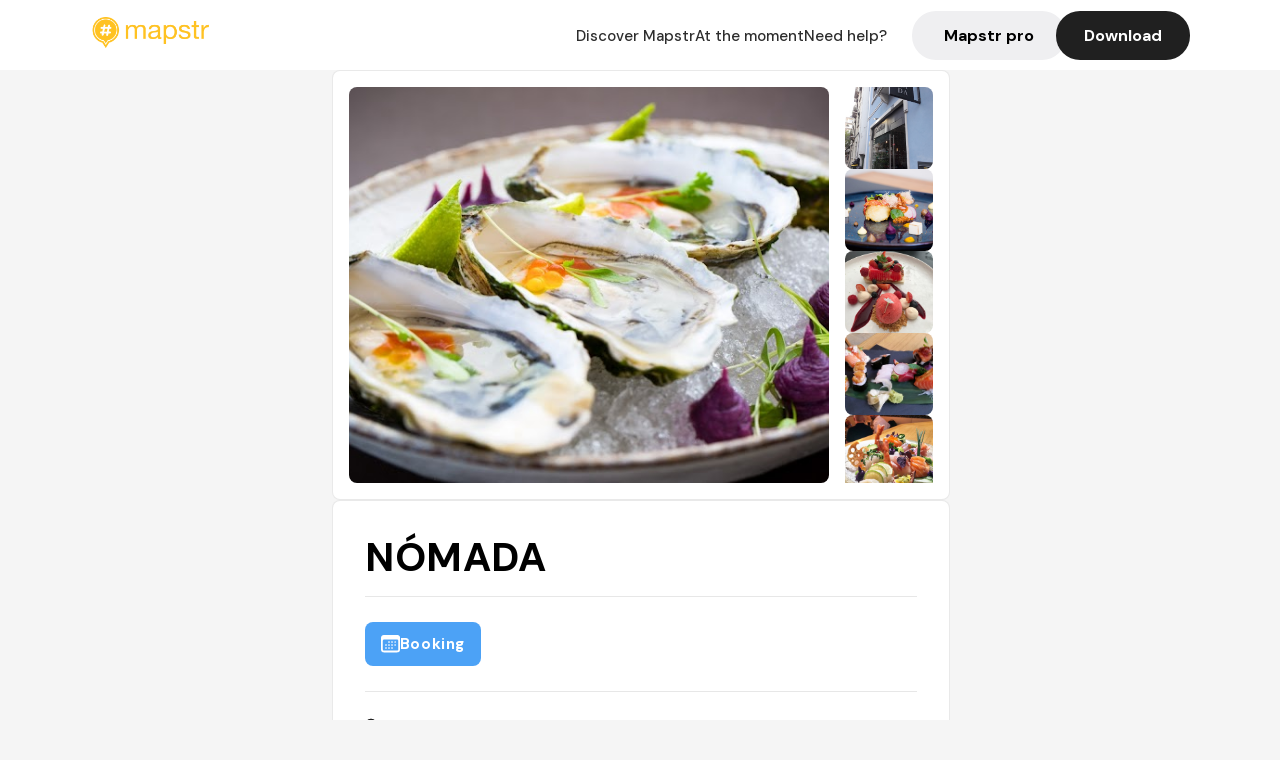

--- FILE ---
content_type: text/html; charset=utf-8
request_url: https://mapstr.com/place/VbJd4DrD4Vg/nomada-lisboa-restaurant-sushi-japonais-asiatique-lisbonne
body_size: 13281
content:
<!DOCTYPE html>
<html lang="fr">
  <head>
    <meta charset="UTF-8">
    <meta http-equiv="content-type" content="text/html; charset=utf-8">
    <meta name="viewport" content="width=device-width, initial-scale=1" />
    <meta name="date" content=20/01/2026 />
    
    
    
    <title>Mapstr - NÓMADA : Restaurant japonais et sushi à Lisbonne</title>
    <meta name="description" content="Découvrez NÓMADA, un restaurant japonais et sushi à Lisbonne, spécialisé dans la fusion asiatique-portugaise, offrant une expérience culinaire unique dans le quartier de Lisboa." />
    <meta name="keywords" content="Restaurant, Sushi, Japonais, Asiatique, Ristorante, Lisboa" />
    <meta name="apple-itunes-app" content="app-id=917288465, app-clip-bundle-id=com.hulab.mapstr.Clip, app-argument=mapstr://place/source/VbJd4DrD4Vg, app-clip-display=card"/>
    <meta name="theme-color" content="#ffc222">

    <!-- Twitter Card meta -->
    <meta name="twitter:card" content="summary_large_image" />
    <meta name="twitter:site" content="@mapstr_app" />
    <meta name="twitter:title" content="Mapstr - NÓMADA : Restaurant japonais et sushi à Lisbonne" />
    <meta name="twitter:description" content="Découvrez NÓMADA, un restaurant japonais et sushi à Lisbonne, spécialisé dans la fusion asiatique-portugaise, offrant une expérience culinaire unique dans le quartier de Lisboa." />
    <meta name="twitter:url" content="https://mapstr.com/place/VbJd4DrD4Vg/nomada-lisboa-restaurant-sushi-japonais-asiatique-lisbonne" />
    <meta name="twitter:app:name:iphone" content="Mapstr, explore the world" />
    <meta name="twitter:app:id:iphone" content="917288465" />
    <meta name="twitter:app:url:iphone" content="mapstr://place/source/VbJd4DrD4Vg" />
    <meta name="twitter:app:name:googleplay" content="Mapstr, explore the world" />
    <meta name="twitter:app:id:googleplay" content="com.hulab.mapstr" />
    <meta name="twitter:app:url:googleplay" content="mapstr://place/source/VbJd4DrD4Vg" />
    <!-- Twitter summary card with large image must be at least 280x150px -->
    <meta name="twitter:image:src" content="https://lh3.googleusercontent.com/p/AF1QipNhUV7_NrCovmNS8DTxa9s2BX47UeLdT1YybCpd=s1600-w640" />

    <!-- Open Graph meta -->
    <meta property="og:type" content="website" />
    <meta property="og:locale" content="fr_FR" />
    <meta property="og:title" content="Mapstr - NÓMADA : Restaurant japonais et sushi à Lisbonne" />
    <meta property="og:description" content="Découvrez NÓMADA, un restaurant japonais et sushi à Lisbonne, spécialisé dans la fusion asiatique-portugaise, offrant une expérience culinaire unique dans le quartier de Lisboa."/>
    <meta property="og:url" content="https://mapstr.com/place/VbJd4DrD4Vg/nomada-lisboa-restaurant-sushi-japonais-asiatique-lisbonne" />
    <meta property="og:image" content="https://lh3.googleusercontent.com/p/AF1QipNhUV7_NrCovmNS8DTxa9s2BX47UeLdT1YybCpd=s1600-w640" />
    <meta property="al:iphone:url" content="mapstr://place/source/VbJd4DrD4Vg" />
    <meta property="al:iphone:app_store_id" content="917288465" />
    <meta property="al:iphone:app_name" content="Mapstr" />
    <meta property="al:android:url" content="mapstr://place/source/VbJd4DrD4Vg" />
    <meta property="al:android:app_name" content="Mapstr" />
    <meta property="al:android:package" content="com.hulab.mapstr" />
    <meta property="og:site_name" content="mapstr" />
    <meta property="fb:app_id" content="822173301127861" />
    <link rel="canonical" href="https://mapstr.com/place/VbJd4DrD4Vg/nomada-lisboa-restaurant-sushi-japonais-asiatique-lisbonne">
    <link
      rel="alternate"
      href="android-app://com.hulab.mapstr/mapstr/place/source/VbJd4DrD4Vg"
    />
    <link
      rel="alternate"
      href="ios-app://917288465/mapstr/place/source/VbJd4DrD4Vg"
    />

    <link
      rel="stylesheet"
      type="text/css"
      href="/static/css/place.css"
      media="all"
    />
    <link
      rel="icon"
      type="image/png"
      href="/static/images/mapstore/mapstr_favicon.png"
    />
    <link rel="preconnect" href="https://www.google-analytics.com">
    <style>
      .one_main_image {
        width: 100%;
        height: 100%;
        object-fit: cover;
        border-radius: 8px;
      }
      #main_image {
        width: 480px;
        height: 396px;
        object-fit: cover;
        margin: 16px;
        border-radius: 8px;
      }
      #secondary_image {
        width: 100%;
        height: 82px;
        object-fit: cover;
        border-radius: 8px;
      }
      #badge {
        height: 25px;
        margin-left: 60px;
        position: absolute;
        z-index: 1
      }
      .img-partners {
        height: 100%;
        object-fit: cover;
        width: 100%;
        border-radius: 50%;
      }
      .places_around_image {
        width: 360px;
        height: 195px;
        object-fit: cover;
        border-radius: 8px 8px 0px 0px;
      }
    </style>
    <style media="all and (max-width: 650px)">
      #main_image,
      #one_main_image {
        width: 95%;
      }
      .places_around_content, 
      .places_around_image {
        width: 195px;
      }
    </style>
  </head>

  <body>
    <main>

      <header>
    <div id="header_section">
        <a class='url_nostyle_logo' href="https://mapstr.com/">
            <img src="/static/images/mapstr_logo_yellow.png" class="header_logo" alt="Mapstr logo yellow" />
        </a>
        <div id="header_btn_section">
            <a class='url_nostyle' href="https://mapstr.com/">
                <button data-i18n-key="header_btn_discover" type="button" class="btn_header">
                    Découvrez Mapstr
                </button>
            </a>
            <a class='url_nostyle' href="https://mapstr.com/blog/en-ce-moment">
                <button data-i18n-key="header_btn_mapstore" type="button" class="btn_header">
                    En ce moment
                </button>
            </a>
            <a class='url_nostyle' href="https://mapstr.com/faq">
                <button data-i18n-key="header_btn_help" type="button" class="btn_header">
                    Besoin d'aide ?
                </button>
            </a>
            <a class='url_nostyle' href="https://mapstr.com/mapstr-pro/restaurants-hotels-bars">
                <button type="button" class="btn_header_pro">
                    Mapstr pro
                </button>
            </a>
            <a class='url_nostyle'>
                <button data-i18n-key="header_btn_download" onclick="branch.deepviewCta();sendbuttonevent('gettheapp');" type="button"
                    class="btn_header_download">
                    Télécharger
                </button>
            </a>
        </div>
    </div>
</header>

<script src="/static/js/lazysizes.min.js" async></script>
<script async>
  (function (b, r, a, n, c, h, _, s, d, k) {
    if (!b[n] || !b[n]._q) {
      for (; s < _.length;) c(h, _[s++]);
      d = r.createElement(a);
      d.async = 1;
      d.src = 'https://cdn.branch.io/branch-latest.min.js';
      k = r.getElementsByTagName(a)[0];
      k.parentNode.insertBefore(d, k);
      b[n] = h;
    }
  }(window, document, 'script', 'branch', (b, r) => {
      b[r] = function () {
        b._q.push([r, arguments]);
      };
    }, {
      _q: [],
      _v: 1
    },
    'addListener applyCode banner closeBanner creditHistory credits data deepview deepviewCta first getCode init link logout redeem referrals removeListener sendSMS setBranchViewData setIdentity track validateCode'
    .split(' '), 0));
  branch.init('key_live_dbc5wsKNveuCgwCRZPWBmikgzvc1ghEx');
</script>

<script async>
  (function (i, s, o, g, r, a, m) {
    i['GoogleAnalyticsObject'] = r;
    i[r] = i[r] || function () {
      (i[r].q = i[r].q || []).push(arguments)
    }, i[r].l = 1 * new Date();
    a = s.createElement(o), m = s.getElementsByTagName(o)[0];
    a.async = 1;
    a.src = g;
    m.parentNode.insertBefore(a, m)
  })(window, document, 'script', '//www.google-analytics.com/analytics.js', 'ga');
  ga('create', 'UA-53271927-1', 'auto');
  ga('send', 'pageview');
  var androidclick = function () {
    branch.deepviewCta();
    sendbuttonevent("android");
  };
  var iosclick = function () {
    branch.deepviewCta();
    sendbuttonevent("ios");
  };
  var webappclick = function () {
    sendbuttonevent("webapp");
  };
  var mapclick = function (mapinfoid) {
    ga('send', 'event', {
      eventCategory: 'map',
      eventAction: 'link',
      eventLabel: mapinfoid,
      transport: 'beacon'
    });
  };

  function sendbuttonevent(label) {
    ga('send', 'event', {
      eventCategory: 'button',
      eventAction: label == "webapp" ? 'link' : 'download',
      eventLabel: label,
      transport: 'beacon'
    });
  }
</script>

<script>
  function openApp() {
// Lien universel ou lien d'application
    const deepLink = "mapstr://";
    // Schéma d'URL personnalisé
    const fallbackLink = window.location.href;
    const isIOS = /iPad|iPhone|iPod/.test(navigator.userAgent) && !window.MSStream;
    
    const userAgent = navigator.userAgent;
      /* if (/iPad|iPhone|iPod/.test(userAgent)) {
        window.location = "https://go.mapstr.com/ios";
      } else if (/Android/.test(userAgent)) {
        window.location = "http://go.mapstr.com/android-b";
      } else {
        window.location = "https://apps.apple.com/us/app/mapstr-bookmark-your-favorite/id917288465?_branch_match_id=1109027904045156573&_branch_referrer=H4sIAAAAAAAAA8soKSkottLXT8%2FXy00sKC4p0kvOz9XPzC8GAH1rkIwZAAAA&utm_campaign=iosButton&utm_medium=marketing&utm_source=Website";
      } */

    if (isIOS) {
        // Sur iOS, nous pouvons essayer d'ouvrir le lien universel directement
        window.location = "mapstr://";
    } else {
        // Sur Android, nous utilisons l'intention pour ouvrir le lien d'application
        window.location = "https://go.mapstr.com/download";
    }
    // Si l'application n'est pas installée, le navigateur ne pourra pas ouvrir le lien universel
    // ou le lien d'application et l'utilisateur sera redirigé vers le lien de repli
    setTimeout(function () {
        window.location = fallbackLink;
    }, 500);
}
</script>

    <script>
        const defaultLocale = "fr";
        const supportedLocales = ["en", "fr"];

        let locale;
        let translations = {};
        const lang = {
            "en": {
                "header_btn_discover": "Discover Mapstr",
                "header_btn_mapstore": "At the moment",
                "header_btn_help": "Need help?",
                "header_btn_download": "Download",
                "place_permanently_closed": "Permanently closed",
                "place_booking": "Booking",
                "place_delivery": "Delivery",
                "place_clickandcollect": "Click & collect",
                "place_owner": "Owner of this place ?",
                "place_owner_text": "We automatically retrieve the available information about your location. If it happens to be incorrect, you can log in to our dashboard for free to make changes. Plus, you'll gain access to your detailed statistics as a bonus.",
                "place_access": "Edit your place's information",
                "place_community": "The mapstr community",
                "place_saved_by": "Added by",
                "users": "users",
                "place_add_map": "Add to my map",
                "place_tags": "#Popular tags",
                "place_users_say": "What users are saying",
                "place_comments": "comments)",
                "place_approved_by": "Approved by ",
                "place_partners": "official partners",
                "followers": " followers",
                "places": " places",
                "place_places_around": "Other recommended spots around",
                "place_added_by": "Added by ",
                "users_private_account": "This account is private, you can send a follow request in the mapstr mobile app",
                "available_maps": "available maps",
                "paid_map": "This is paid content, it can be purchased within the mapstr app",
                "by": "By",
                "website": "Website",
                "back_home": "Back to homepage",
                "not_found_title": "It seems that the page you are looking for does not exist...",
                "not_found_text": "It's possible that the page you were searching for has either moved or no longer exists. It’s an opportunity to discover something new!",
                "footer_about": "💛 About",
                "footer_who": "Who we are",
                "footer_press": "Press",
                "footer_contact": "Contact us",
                "footer_places": "Restaurants, hotels & bars",
                "footer_brands": "Brands",
                "footer_discover": "🗺 Discover",
                "footer_follow": "Follow us",
                "footer_legal": "Legal notices",
                "footer_cgu": "Terms of use",
                "footer_privacy": "Privacy policy",
                "footer_copyrights": "Mapstr 2024 | All rights reserved",
                "report_title": "Report an error on ",
                "report_text": "If you have noticed an error regarding this place, please let us know so we can correct it.",
                "report_button": "Send",
                "report_form_title": "Reason(s) for reporting",
                "report_form_permanently_closed": "Permanently closed",
                "report_form_name_error": "Name of the place",
                "report_form_opening_hours": "Opening hours",
                "report_form_wrong_photos": "Photos",
                "report_form_address_error": "Address or location on the map",
                "report_form_contact_info": "Contacts (phone or website)",
                "report_form_services": "Services (menu, booking link...)",
                "error_report": "An error on this place?",
                "error_report_button": "Report an error",
            },
            "fr": {
                "header_btn_discover": "Découvrez Mapstr",
                "header_btn_mapstore": "En ce moment",
                "header_btn_help": "Besoin d'aide ?",
                "header_btn_download": "Télécharger",
                "place_permanently_closed": "Définitivement fermé",
                "place_booking": "Réservation",
                "place_delivery": "Livraison",
                "place_clickandcollect": "Click & collect",
                "place_owner": "Propriétaire de ce lieu ?",
                "place_owner_text": "Nous récupérons automatiquement les informations disponibles sur votre lieu. Si jamais celles-ci ne sont pas correctes, connectez-vous gratuitement sur notre tableau de bord pour les modifier et bonus, accédez à vos statistiques détaillées.",
                "place_access": "Modifier les informations de votre lieu",
                "place_community": "La communauté mapstr",
                "place_saved_by": "Enregistré par",
                "users": "utilisateurs",
                "place_add_map": "Ajouter à ma carte",
                "place_tags": "#Tags souvent utilisés",
                "place_users_say": "Ce qu'en disent les utilisateurs",
                "place_comments": "commentaires)",
                "place_approved_by": "Approuvé par ",
                "place_partners": "partenaires officiels",
                "followers": " abonnés",
                "places": " lieux",
                "place_places_around": "Autres lieux à voir autour",
                "place_added_by": "Ajouté par ",
                "users_private_account": "Ce compte est privé, vous pouvez l’ajouter depuis l’application mobile mapstr",
                "available_maps": "cartes disponibles",
                "paid_map": "Ce contenu est payant et disponible sur l'application mapstr",
                "by": "Par",
                "website": "Site web",
                "back_home": "Retourner à l'accueil",
                "not_found_title": "Il semblerait que la page que vous recherchez n’existe pas...",
                "not_found_text": "Peut-être qu'elle a changé d'adresse ou qu'elle n'existe plus. C’est le moment d'explorer de nouvelles choses !",
                "footer_about": "💛 A propos",
                "footer_who": "Qui sommes-nous ?",
                "footer_press": "Presse",
                "footer_contact": "Nous contacter",
                "footer_places": "Restaurants, hôtels & bars",
                "footer_brands": "Marques",
                "footer_discover": "🗺 À Découvrir",
                "footer_follow": "Suivez-nous",
                "footer_legal": "Mentions légales",
                "footer_cgu": "Conditions générales d'utilisation",
                "footer_privacy": "Politique de confidentialité",
                "footer_copyrights": "Mapstr 2024 | Tous droits réservés",
                "report_title": "Signaler une erreur sur:",
                "report_text": "Si vous avez remarqué une erreur concernant ce lieu, merci de nous en informer pour que nous puissions la corriger.",
                "report_button": "Envoyer",
                "report_form_title": "Motif(s) du signalement",
                "report_form_permanently_closed": "Lieu définitivement fermé",
                "report_form_name_error": "Nom du lieu",
                "report_form_opening_hours": "Horaires d'ouverture",
                "report_form_wrong_photos": "Photos",
                "report_form_address_error": "Adresse ou position sur la carte",
                "report_form_contact_info": "Contacts (téléphone ou site web)",
                "report_form_services": "Services (menu, lien de réservation...)",
                "error_report": "Une erreur sur ce lieu ?",
                "error_report_button": "Signaler une erreur",
            },
        };

        document.addEventListener("DOMContentLoaded", () => {
            const initialLocale = supportedOrDefault(browserLocales(true));
            setLocale(initialLocale);
        });

        async function setLocale(newLocale) {
            if (newLocale === locale) return;
            /* const newTranslations =
                await fetchTranslationsFor(newLocale); */
            const newTranslations = lang[newLocale];
            locale = newLocale;
            translations = newTranslations;
            translatePage();
        }

        /* async function fetchTranslationsFor(newLocale) {
            const response = await fetch(`src/lang/${newLocale}.json`);
            return await response.json();
        } */

        function translatePage() {
            document
                .querySelectorAll("[data-i18n-key]")
                .forEach(translateElement);
        }

        function translateElement(element) {
            const key = element.getAttribute("data-i18n-key");
            const translation = translations[key];
            element.innerText = translation;
        }

        function isSupported(locale) {
            return supportedLocales.indexOf(locale) > -1;
        }

        function supportedOrDefault(locales) {
            return locales.find(isSupported) || defaultLocale;
        }

        function browserLocales(languageCodeOnly = false) {
            return navigator.languages.map((locale) =>
                languageCodeOnly ? locale.split("-")[0] : locale,
            );
        }
    </script>
    
      <div class="place_top_section">
        <div class="photos_container">
          
            <img id="main_image" src="https://lh3.googleusercontent.com/p/AF1QipNhUV7_NrCovmNS8DTxa9s2BX47UeLdT1YybCpd=s1600-w640" alt="NÓMADA" onerror="this.src='/static/images/mapstore/picture_mapstr.svg';" />
            <div id="secondary_image_container">
              
                <img id="secondary_image" src="https://lh3.googleusercontent.com/p/AF1QipNDTWSW1dn4y2GJ7jnkHiHy6BN1wSUQh6XMn8Wq=s1600-w640" alt="NÓMADA" loading="lazy" onerror="this.src='/static/images/mapstore/picture_mapstr.svg';" />
              
                <img id="secondary_image" src="https://lh3.googleusercontent.com/p/AF1QipMTfK7LFl-oZ29RZxwQ4ZqFNiFlpKehpqTNEgeE=s1600-w640" alt="NÓMADA" loading="lazy" onerror="this.src='/static/images/mapstore/picture_mapstr.svg';" />
              
                <img id="secondary_image" src="https://lh3.googleusercontent.com/p/AF1QipPivN6MPRnRBXxNkGxu77CCMXUshdVv3SfqpPlh=s1600-w640" alt="NÓMADA" loading="lazy" onerror="this.src='/static/images/mapstore/picture_mapstr.svg';" />
              
                <img id="secondary_image" src="https://lh3.googleusercontent.com/p/AF1QipPhLCHR1zPJkyCDsCMiLMyQTSGiG8QxBLF15lnr=s1600-w640" alt="NÓMADA" loading="lazy" onerror="this.src='/static/images/mapstore/picture_mapstr.svg';" />
              
                <img id="secondary_image" src="https://lh3.googleusercontent.com/p/AF1QipOwheQUIfUlO_m6YpkBWs57KfUO9FgOG0BYwnrG=s1600-w640" alt="NÓMADA" loading="lazy" onerror="this.src='/static/images/mapstore/picture_mapstr.svg';" />
              
                <img id="secondary_image" src="https://lh3.googleusercontent.com/p/AF1QipO7Ugx7DmImuwNPR0ioQXQHPDIAzvjFCD70jmqV=s1600-w640" alt="NÓMADA" loading="lazy" onerror="this.src='/static/images/mapstore/picture_mapstr.svg';" />
              
                <img id="secondary_image" src="https://lh3.googleusercontent.com/p/AF1QipNCDKgiJYp1JpskPuE3Ew0CkYX7jOqyNNC2qt6U=s1600-w640" alt="NÓMADA" loading="lazy" onerror="this.src='/static/images/mapstore/picture_mapstr.svg';" />
              
            </div>
          
        </div>

        <div class="place_container">
          <h1 class="place_name">NÓMADA</h1>
<!--           <div class="place_rating">
            <img class="icon" src="/static/images/icon_star.svg" alt="Rating icon" />
            <p><span class="place_rating_stat">4,6</span> (13 avis sur mapstr)</p>
          </div> -->

          
            
              <div class="place_section">
                
                  <a href="https://thefork.pt/restaurante/nomada-avenidas-novas-r737443/?cc=24751-923" class="place_btn place_book_button" rel="nofollow" target="_blank">
                    <img class="icon" src="/static/images/icon_book.svg" alt="Book icon" />
                    <span data-i18n-key="place_booking">Réservation</span>
                  </a>
                
                      
                  
              </div>
            
          
          <div class="place_section">
            <img src="/static/images/icon_place.svg" alt="Place icon" />
              <a
                  href="http://maps.apple.com/?q=NÓMADA&ll=38.7379244, -9.149298599999998"
                  rel="”nofollow”"
                  target="_blank"
                  >
              <address class="place_address">
                  Av. Visc. de Valmor 40, 1050-240 Lisboa, Portugal
                  <img src="/static/images/icon_arrow.svg" alt="Arrow icon" />
              </address>
              </a>
          </div>
          
            <div class="place_section">
              <img src="/static/images/icon_website.svg" alt="Website icon" />
              <a
                class="place_website"
                href="http://nomadalisboa.com/"
                rel="”nofollow”"
                target="_blank"
                >
                http://nomadalisboa.com/
              <img src="/static/images/icon_arrow.svg" alt="Arrow icon" />
              </a>
            </div>
            
            
              <div class="place_section">
                <img src="/static/images/icon_phone.svg" alt="Phone icon" />
                <a 
                  href="tel:+351917779737"
                  >
                  +351917779737
                  <img src="/static/images/icon_arrow.svg" alt="Arrow icon" />
                </a>
              </div>
            
          </div>
        </div>

        
          <div class="place_middle_section">
            <h2 class="place_seo_title">NÓMADA : Restaurant japonais et sushi à Lisbonne</h2>
            <h3 class="place_seo_description">
              <p>NÓMADA, situé au 40 avenue Visc. de Valmor dans le quartier de Lisboa, a été fondé en 2020 par une équipe passionnée de cuisine japonaise et asiatique. Depuis son ouverture, il s’est rapidement imposé comme une adresse incontournable pour les amateurs de sushi et de saveurs japonaises authentiques. Le chef, expert en cuisine asiatique, propose une carte variée mêlant tradition et innovation, avec des spécialités telles que les gunkan, le carpaccio de sushi, et des desserts comme le gâteau au matcha, très apprécié par la clientèle.</p><br><p>Ce restaurant se distingue par sa fusion entre la cuisine japonaise et la culture portugaise, offrant une expérience culinaire raffinée et contemporaine. La qualité des produits, la finesse des préparations et la créativité des plats en font une destination privilégiée pour les amateurs de gastronomie asiatique. NÓMADA est aussi reconnu pour ses services haut de gamme et son ambiance chaleureuse, idéale pour un dîner entre amis ou en famille.</p><br><p>L’ambiance du lieu est moderne et élégante, avec un décor soigné mêlant éléments traditionnels japonais et touches contemporaines. La décoration épurée, les lumières tamisées et une atmosphère conviviale créent un cadre parfait pour apprécier un repas japonais dans un cadre agréable. NÓMADA incarne l’alliance parfaite entre authenticité et modernité dans le cœur de Lisbonne.</p><br>
            </h3>
          </div>
        

        <div class="place_bottom_section">
          <div class="map_container">
            <!-- map of place -->
            <div id="map" class="restaurant-map lazyload" ></div>
          </div>

          <div class="restaurant_place_left">
            <div class="report_container">
              <div>
                <span data-i18n-key="error_report" class="owner_title">Vous pensez qu'il y a une erreur sur ce lieu ?</span>
                <p data-i18n-key="report_text" id="text" class="owner_text">Vos retours sont importants pour nous. Si vous avez remarqué une erreur concernant ce lieu, merci de nous en informer pour que nous puissions la corriger.</p>
              </div>
                <a href="https://mapstr.com/place/report/VbJd4DrD4Vg" class="report_button" rel="nofollow" target="_blank" >
                  <span data-i18n-key="error_report_button">Signaler une erreur</span>
                </a>              
            </div>
            <div class="owner_container">
              <div>
                <span data-i18n-key="place_owner" class="owner_title">Propriétaire de ce lieu ?</span>
                <p data-i18n-key="place_owner_text" class="owner_text">Nous récupérons automatiquement les informations disponibles sur votre lieu. Si jamais celles-ci ne sont pas correctes, connectez-vous gratuitement sur notre tableau de bord pour les modifier et bonus, accédez à vos statistiques détaillées.</p>
              </div>
              <a href="https://dashboard.mapstr.com/?placeId=VbJd4DrD4Vg" class="restaurant-global_dashboard-app-card_button" rel="nofollow" target="_blank">
                <img id="mapstr_icon" class="owner_icon" src='/static/images/icon_edit.svg' alt="mapstr icon" />
                <span data-i18n-key="place_access">Modifier les informations de votre lieu</span>
              </a>
            </div>
          </div>
        </div>

        <section class="users-approbation">
          <div class="community_container">
            <span data-i18n-key="place_community" class="community_title">La communauté mapstr</span>
            <div class="horizontal-divider"></div>
            
              <div class="adds_container">
                <div class="adds_text_container">
                  <span data-i18n-key="place_saved_by" class="adds_text_title">Enregistré par</span>
                  <p class="adds_stat">254 <span data-i18n-key="users">utilisateurs</span></p>
                </div>
                  <a href="https://mapstr.com/place/VbJd4DrD4Vg/nomada-lisboa-restaurant-sushi-japonais-asiatique-lisbonne" target="blank">
                    <button onclick="branch.deepviewCta();sendbuttonevent('gettheapp');" class="adds_btn" rel="nofollow">
                      <img id="mapstr_icon" src='/static/images/icon_mapstr_white.svg' alt="mapstr icon" />
                        <span data-i18n-key="place_add_map">Ajouter à ma carte</span>
                    </button>
                  </a>
              </div>
            
            <div class="tags_container">
              <span data-i18n-key="place_tags" class="tags_title">#Tags souvent utilisés</span>
              <div class="tags_list">
                
                  
                    <span class="tag">#Restaurant</span>
                  
                    <span class="tag">#Sushi</span>
                  
                    <span class="tag">#Japonais</span>
                  
                    <span class="tag">#Asiatique</span>
                  
                    <span class="tag">#Ristorante</span>
                  
                
              </div>
            </div>
          </div>
      </section>

      
        <section class="users-approbation">
          <div class="title-users-box">
            <span data-i18n-key="place_users_say">Ce qu'en disent les utilisateurs</span>
          </div>
          <div class="horizontal-divider"></div>
          <div class="comment-content">
            
              <a href='/user/mistybarley9928'>
                <div  class='users-content'>
                  <h3 class='users-comment'>"Serviço - 9/10
Comida - 10/10
Overall - 10/10"</h3>
                  <div class='users-box'>
                      <h4> @mistybarley9928</h4>
                  </div>
                </div>
              </a>
            
              <a href='/user/'>
                <div  class='users-content'>
                  <h3 class='users-comment'>"Pregnant women dedicated menu"</h3>
                  <div class='users-box'>
                      <h4> @</h4>
                  </div>
                </div>
              </a>
            
              <a href='/user/'>
                <div  class='users-content'>
                  <h3 class='users-comment'>"Trop bon ! Un peu cher/fancy mais super bonne qualite. Gateau au matcha ouf!"</h3>
                  <div class='users-box'>
                      <h4> @</h4>
                  </div>
                </div>
              </a>
            
              <a href='/user/'>
                <div  class='users-content'>
                  <h3 class='users-comment'>"Japonês. Sobremesas referidas "</h3>
                  <div class='users-box'>
                      <h4> @</h4>
                  </div>
                </div>
              </a>
            
              <a href='/user/helene.miravalls'>
                <div  class='users-content'>
                  <h3 class='users-comment'>"Unbelievable fusion sushi - Otora carpaccio an absolute must"</h3>
                  <div class='users-box'>
                      <h4> @helene.miravalls</h4>
                  </div>
                </div>
              </a>
            
              <a href='/user/'>
                <div  class='users-content'>
                  <h3 class='users-comment'>"Japanese
https://vm.tiktok.com/ZGJaH8Upd/"</h3>
                  <div class='users-box'>
                      <h4> @</h4>
                  </div>
                </div>
              </a>
            
              <a href='/user/'>
                <div  class='users-content'>
                  <h3 class='users-comment'>"High end Japanese/Portuguese fusion, recommended by Pedro"</h3>
                  <div class='users-box'>
                      <h4> @</h4>
                  </div>
                </div>
              </a>
            
              <a href='/user/'>
                <div  class='users-content'>
                  <h3 class='users-comment'>"réserver pour 3 pour avoir super table "</h3>
                  <div class='users-box'>
                      <h4> @</h4>
                  </div>
                </div>
              </a>
            
              <a href='/user/'>
                <div  class='users-content'>
                  <h3 class='users-comment'>"Sushi incroyable et endroit magnifique 🍣🫶🏼"</h3>
                  <div class='users-box'>
                      <h4> @</h4>
                  </div>
                </div>
              </a>
            
              <a href='/user/'>
                <div  class='users-content'>
                  <h3 class='users-comment'>"Restaurant japonais délicieux"</h3>
                  <div class='users-box'>
                      <h4> @</h4>
                  </div>
                </div>
              </a>
            
              <a href='/user/'>
                <div  class='users-content'>
                  <h3 class='users-comment'>"Reco JP food. Reco Nikita "</h3>
                  <div class='users-box'>
                      <h4> @</h4>
                  </div>
                </div>
              </a>
            
              <a href='/user/stephanedecannes'>
                <div  class='users-content'>
                  <h3 class='users-comment'>"Next step on our tour of Asian restaurants in Lisboa. Sushi, sahimi and ceviche : best match.     restaurant"</h3>
                  <div class='users-box'>
                      <h4> @stephanedecannes</h4>
                  </div>
                </div>
              </a>
            
              <a href='/user/'>
                <div  class='users-content'>
                  <h3 class='users-comment'>"looks amazing. carpacio de lirio dos acores"</h3>
                  <div class='users-box'>
                      <h4> @</h4>
                  </div>
                </div>
              </a>
            
              <a href='/user/'>
                <div  class='users-content'>
                  <h3 class='users-comment'>"Sehr gutes japanisches Restaurant. Very good Japanese Restaurant "</h3>
                  <div class='users-box'>
                      <h4> @</h4>
                  </div>
                </div>
              </a>
            
          </div>
        </section>
        

      

      
        <section class="places_around">
          <div data-i18n-key="place_places_around" class="title-users-box">
            Autres lieux à voir autour
          </div>
          <div class="horizontal-divider"></div>
          <div class="places_around_container">
            
              <a href='/place/N5krs6IlFgg'>
                <div  class='places_around_content'>
                  <img class="places_around_image" src='https://lh3.googleusercontent.com/p/AF1QipPQuHaPJPbhuTHKXPXaP1ZzlrCMhirJfshlds3v=s1600-w640' alt="Place around image" loading="lazy" onerror="this.src='/static/images/mapstore/picture_mapstr.svg';"/>
                  <span class='places_around_name'>Museu Calouste Gulbenkian</span>
                  <span class='places_around_address'>Av. Berna 45A, 1067-001 Lisboa, Portugal</span>
                  <span class='places_around_userscount'><span data-i18n-key="place_added_by">Ajouté par</span>1353 <span data-i18n-key="users">utilisateurs</span></span>
                </div>
              </a>
            
              <a href='/place/TO19Pkz4C8g'>
                <div  class='places_around_content'>
                  <img class="places_around_image" src='https://lh3.googleusercontent.com/p/AF1QipPA3DEazMT5ttwilBWRXqExa76jGNZpp4X1QCKL=s1600-w640' alt="Place around image" loading="lazy" onerror="this.src='/static/images/mapstore/picture_mapstr.svg';"/>
                  <span class='places_around_name'>Fundação Calouste Gulbenkian</span>
                  <span class='places_around_address'>Av. Berna 45 A, 1067-001 Lisboa, Portugal</span>
                  <span class='places_around_userscount'><span data-i18n-key="place_added_by">Ajouté par</span>576 <span data-i18n-key="users">utilisateurs</span></span>
                </div>
              </a>
            
              <a href='/place/TasRSFdeDOg'>
                <div  class='places_around_content'>
                  <img class="places_around_image" src='https://lh3.googleusercontent.com/p/AF1QipMav9nNwJVV3kqLwL3qCPiDMHOoQmCBRo2rSGGu=s1600-w640' alt="Place around image" loading="lazy" onerror="this.src='/static/images/mapstore/picture_mapstr.svg';"/>
                  <span class='places_around_name'>RESTAURANTE LAURENTINA, O Rei do Bacalhau</span>
                  <span class='places_around_address'>Av. Conde Valbom 71A, 1050-099 Lisboa, Portugal</span>
                  <span class='places_around_userscount'><span data-i18n-key="place_added_by">Ajouté par</span>460 <span data-i18n-key="users">utilisateurs</span></span>
                </div>
              </a>
            
              <a href='/place/bFtci76SrEg'>
                <div  class='places_around_content'>
                  <img class="places_around_image" src='https://lh3.googleusercontent.com/p/AF1QipNhueLPJMW0SKWkN5ptw8Re0o1YgNGRoyIzyAbE=s1600-w640' alt="Place around image" loading="lazy" onerror="this.src='/static/images/mapstore/picture_mapstr.svg';"/>
                  <span class='places_around_name'>Jardim da Fundação Calouste Gulbenkian</span>
                  <span class='places_around_address'>Portugal</span>
                  <span class='places_around_userscount'><span data-i18n-key="place_added_by">Ajouté par</span>317 <span data-i18n-key="users">utilisateurs</span></span>
                </div>
              </a>
            
              <a href='/place/VbJd4DrD4Vg'>
                <div  class='places_around_content'>
                  <img class="places_around_image" src='https://lh3.googleusercontent.com/p/AF1QipNhUV7_NrCovmNS8DTxa9s2BX47UeLdT1YybCpd=s1600-w640' alt="Place around image" loading="lazy" onerror="this.src='/static/images/mapstore/picture_mapstr.svg';"/>
                  <span class='places_around_name'>NÓMADA</span>
                  <span class='places_around_address'>Av. Visc. de Valmor 40, 1050-240 Lisboa, Portugal</span>
                  <span class='places_around_userscount'><span data-i18n-key="place_added_by">Ajouté par</span>254 <span data-i18n-key="users">utilisateurs</span></span>
                </div>
              </a>
            
              <a href='/place/TMIL2G6V6gg'>
                <div  class='places_around_content'>
                  <img class="places_around_image" src='https://lh3.googleusercontent.com/p/AF1QipMXB0T7m-EHZaesWnYx9O00FmrCtOqT-r4whsWr=s1600-w640' alt="Place around image" loading="lazy" onerror="this.src='/static/images/mapstore/picture_mapstr.svg';"/>
                  <span class='places_around_name'>under the cover</span>
                  <span class='places_around_address'>R. Marquês Sá da Bandeira 88B, 1050-060 Lisboa, Portugal</span>
                  <span class='places_around_userscount'><span data-i18n-key="place_added_by">Ajouté par</span>237 <span data-i18n-key="users">utilisateurs</span></span>
                </div>
              </a>
            
              <a href='/place/T8ppBHzGgbg'>
                <div  class='places_around_content'>
                  <img class="places_around_image" src='https://lh3.googleusercontent.com/p/AF1QipOlKO03Q49gjzjVntYh-eC2fhM2PzgtFAlCWJvG=s1600-w640' alt="Place around image" loading="lazy" onerror="this.src='/static/images/mapstore/picture_mapstr.svg';"/>
                  <span class='places_around_name'>Go Juu</span>
                  <span class='places_around_address'>R. Marquês Sá da Bandeira 46A, 1050-165 Lisboa, Portugal</span>
                  <span class='places_around_userscount'><span data-i18n-key="place_added_by">Ajouté par</span>231 <span data-i18n-key="users">utilisateurs</span></span>
                </div>
              </a>
            
              <a href='/place/p6h1Vavoakg'>
                <div  class='places_around_content'>
                  <img class="places_around_image" src='https://lh3.googleusercontent.com/p/AF1QipMf-rGdAFgSp-vLsCM0lLRAJf8OqlMnSEfoYclb=s1600-w640' alt="Place around image" loading="lazy" onerror="this.src='/static/images/mapstore/picture_mapstr.svg';"/>
                  <span class='places_around_name'>Casa Nepalesa</span>
                  <span class='places_around_address'>Av. Elias Garcia 172A, 1050-103 Lisboa, Portugal</span>
                  <span class='places_around_userscount'><span data-i18n-key="place_added_by">Ajouté par</span>207 <span data-i18n-key="users">utilisateurs</span></span>
                </div>
              </a>
            
              <a href='/place/GlAHc0TkmW'>
                <div  class='places_around_content'>
                  <img class="places_around_image" src='https://lh3.googleusercontent.com/places/AJDFj41d9eE05PtTeOKd2bb92xFIWnpqAqV3b9ED-a71VxoqvF34U5vysjQGtF8B-qk3inIdXx4T4EEo8479osbuF1qfKVbMW0VhzMk=s1600-w640' alt="Place around image" loading="lazy" onerror="this.src='/static/images/mapstore/picture_mapstr.svg';"/>
                  <span class='places_around_name'>Fogo by Alexandre Silva</span>
                  <span class='places_around_address'>Av. Elias Garcia 57, 1000-114 Lisboa, Portugal</span>
                  <span class='places_around_userscount'><span data-i18n-key="place_added_by">Ajouté par</span>191 <span data-i18n-key="users">utilisateurs</span></span>
                </div>
              </a>
            
              <a href='/place/j33JPpfstp'>
                <div  class='places_around_content'>
                  <img class="places_around_image" src='/static/images/mapstore/picture_mapstr.svg' alt="Place around image" loading="lazy" onerror="this.src='/static/images/mapstore/picture_mapstr.svg';"/>
                  <span class='places_around_name'>Olivia</span>
                  <span class='places_around_address'>Avenida Marquês de Tomar 69, 1050-154 Lisbonne, Portugal</span>
                  <span class='places_around_userscount'><span data-i18n-key="place_added_by">Ajouté par</span>165 <span data-i18n-key="users">utilisateurs</span></span>
                </div>
              </a>
            
          </div>
        </section>
        

    </main>

    <footer>
  <div class="footer_container">
    <div class="footer_row">
      <img src="/static/images/mapstr_logo_yellow.png" class="footer_logo" alt="Mapstr logo yellow" />
      <div>
        <a class='url_nostyle_footer' href="http://go.mapstr.com/android-b" rel=”nofollow” target="_blank"
          onclick="androidclick()">
          <img src="/static/images/btn_play_store.png" class="btn_store_footer" alt="Google connect button" />
        </a>
        <a class='url_nostyle_footer' href="https://go.mapstr.com/ios" rel=”nofollow” target="_blank"
          onclick="iosclick()">
          <img src="/static/images/btn_app_store.png" class="btn_store_footer" alt="Apple connect button" />
        </a>
      </div>
    </div>
    <div class="footer_row_middle">
      <div class="footer_column">
        <p class="footer_column_title" data-i18n-key="footer_about">💛 A propos</p>
        <a class='url_nostyle_footer' href="https://mapstr.com/qui-sommes-nous" target="_blank">
          <p class="footer_main_link" data-i18n-key="footer_who" >Qui sommes-nous ?</p>
        </a>
        <a class='url_nostyle_footer' href="https://mapstr.com/jobs" target="_blank">
          <p class="footer_main_link">Jobs</p>
        </a>
        <a class='url_nostyle_footer' href="https://mapstr.com/presse" target="_blank">
          <p class="footer_main_link" data-i18n-key="footer_press">Presse</p>
        </a>
        <a class='url_nostyle_footer' href="https://mapstr.com/contact" target="_blank">
          <p class="footer_main_link" data-i18n-key="footer_contact">Nous contacter</p>
        </a>
      </div>
      <div class="footer_column">
        <p class="footer_column_title">👨‍💻 Mapstr pro</p>
        <a class='url_nostyle_footer' href="https://mapstr.com/mapstr-pro/restaurants-hotels-bars" target="_blank">
          <p class="footer_main_link" data-i18n-key="footer_places">Restaurants, hôtels & bars</p>
        </a>
        <a class='url_nostyle_footer' href="https://mapstr.com/mapstr-pro/marques" target="_blank">
          <p class="footer_main_link" data-i18n-key="footer_brands">Marques</p>
        </a>
      </div>
      <div class="footer_column">
        <p class="footer_column_title" data-i18n-key="footer_discover">🗺 À Découvrir</p>
        <a class='url_nostyle_footer' href="https://mapstr.com/mapstore/fr/article/exploreplaces_resto_48.85341&2.3488"
          target="_blank">
          <p class="footer_main_link">Top 10 restaurants | Paris</p>
        </a>
        <a class='url_nostyle_footer' href="https://mapstr.com/mapstore/fr/article/exploreplaces_hotel_48.85341&2.3488"
          target="_blank">
          <p class="footer_main_link">Top 10 hotels | Paris</p>
        </a>
        <a class='url_nostyle_footer' href="https://mapstr.com/mapstore/fr/article/exploreplaces_brunch_48.85341&2.3488"
          target="_blank">
          <p class="footer_main_link">Top 10 brunchs | Paris</p>
        </a>
        <a class='url_nostyle_footer' href="https://mapstr.com/mapstore/fr/article/exploreplaces_rooftop_48.85341&2.3488"
          target="_blank">
          <p class="footer_main_link">Top 10 rooftops | Paris</p>
        </a>
        <a class='url_nostyle_footer' href="https://mapstr.com/mapstore/fr/article/exploreplaces_resto_45.750&4.85"
          target="_blank">
          <p class="footer_main_link">Top 10 restaurants | Lyon</p>
        </a>
        <a class='url_nostyle_footer' href="https://mapstr.com/mapstore/fr/article/exploreplaces_resto_43.3&5.40"
          target="_blank">
          <p class="footer_main_link">Top 10 restaurants | Marseille</p>
        </a>
      </div>
      <div class="footer_column">
        <p class="footer_column_title" data-i18n-key="footer_follow">Suivez-nous</p>
        <div class="social_media_container">
          <a class='url_nostyle_footer' href="https://www.instagram.com/mapstr/" rel=”nofollow” target="_blank">
          <img src="/static/images/logo_insta_footer.png" class="btn_social_footer" alt="Logo instagram" />
        </a>
        <a class='url_nostyle_footer' href="https://www.tiktok.com/@mapstr_app" rel=”nofollow” target="_blank">
          <img src="/static/images/logo_tiktok_footer.png" class="btn_social_footer" alt="Logo Tik Tok" />
        </a>
        <a class='url_nostyle_footer' href="https://www.linkedin.com/company/mapstr/" rel=”nofollow” target="_blank">
          <img src="/static/images/logo_linkedin_footer.svg" class="btn_social_footer" alt="Logo Linkedin" />
        </a>
        </div>
      </div>
    </div>
    <div class="footer_row">
      <div class="footer_links_container">
        <a class='url_nostyle_footer' href="https://mapstr.com/mentions-legales" target="_blank">
          <p class="footer_bottom_link" data-i18n-key="footer_legal">Mentions légales</p>
        </a>
        <a class='url_nostyle_footer' href="https://mapstr.com/conditions-generales-dutilisation" target="_blank">
          <p class="footer_bottom_link" data-i18n-key="footer_cgu">Conditions générales d'utilisation</p>
        </a>
        <a class='url_nostyle_footer' href="https://mapstr.com/politique-de-confidentialite" target="_blank">
          <p class="footer_bottom_link" data-i18n-key="footer_privacy">Politique de confidentialité</p>
        </a>
      </div>
      <p class="footer_bottom_nolink" data-i18n-key="footer_copyrights">Mapstr 2024 | Tous droits réservés</p>
    </div>
  </div>
</footer>
    <div class="map-panel-app">
  <script>
    function hideAppInvite() {
      document.getElementsByClassName("map-panel-app")[0].classList.add("hide");
    }
  </script>
   
    <div class="map-panel-app app-content">
      <button type="button" class="btn-close" onclick="hideAppInvite()" title="close">
          <span class="icon-close">x</span>
        </button>
        <div class="app-icon">
          <span class="app-icon-image"></span>
        </div>
        <div class="app-invite">
          <div class="app-invite-title">La meilleure expérience Mapstr est sur l'application mobile.</div>
          <div class="app-invite-body">Enregistrez vos meilleures adresses, partagez les plus belles avec vos amis, découvrez les recommendations de vos magazines et influcenceurs préférés.</div>
          <div class="app-invite-button">
            <a target="blank" href="https://mapstr.com/user/VbJd4DrD4Vg">
              <button type="button" class="btn" onclick="branch.deepviewCta();sendbuttonevent('gettheapp');" title="Utiliser l'application">
                Utiliser l'application 
              </button>
            </a>
          </div>
        </div>
    </div>
  
</div>
    <script src="/static/js/lazysizes.min.js" async></script>
<script async>
  (function (b, r, a, n, c, h, _, s, d, k) {
    if (!b[n] || !b[n]._q) {
      for (; s < _.length;) c(h, _[s++]);
      d = r.createElement(a);
      d.async = 1;
      d.src = 'https://cdn.branch.io/branch-latest.min.js';
      k = r.getElementsByTagName(a)[0];
      k.parentNode.insertBefore(d, k);
      b[n] = h;
    }
  }(window, document, 'script', 'branch', (b, r) => {
      b[r] = function () {
        b._q.push([r, arguments]);
      };
    }, {
      _q: [],
      _v: 1
    },
    'addListener applyCode banner closeBanner creditHistory credits data deepview deepviewCta first getCode init link logout redeem referrals removeListener sendSMS setBranchViewData setIdentity track validateCode'
    .split(' '), 0));
  branch.init('key_live_dbc5wsKNveuCgwCRZPWBmikgzvc1ghEx');
</script>

<script async>
  (function (i, s, o, g, r, a, m) {
    i['GoogleAnalyticsObject'] = r;
    i[r] = i[r] || function () {
      (i[r].q = i[r].q || []).push(arguments)
    }, i[r].l = 1 * new Date();
    a = s.createElement(o), m = s.getElementsByTagName(o)[0];
    a.async = 1;
    a.src = g;
    m.parentNode.insertBefore(a, m)
  })(window, document, 'script', '//www.google-analytics.com/analytics.js', 'ga');
  ga('create', 'UA-53271927-1', 'auto');
  ga('send', 'pageview');
  var androidclick = function () {
    branch.deepviewCta();
    sendbuttonevent("android");
  };
  var iosclick = function () {
    branch.deepviewCta();
    sendbuttonevent("ios");
  };
  var webappclick = function () {
    sendbuttonevent("webapp");
  };
  var mapclick = function (mapinfoid) {
    ga('send', 'event', {
      eventCategory: 'map',
      eventAction: 'link',
      eventLabel: mapinfoid,
      transport: 'beacon'
    });
  };

  function sendbuttonevent(label) {
    ga('send', 'event', {
      eventCategory: 'button',
      eventAction: label == "webapp" ? 'link' : 'download',
      eventLabel: label,
      transport: 'beacon'
    });
  }
</script>

<script>
  function openApp() {
// Lien universel ou lien d'application
    const deepLink = "mapstr://";
    // Schéma d'URL personnalisé
    const fallbackLink = window.location.href;
    const isIOS = /iPad|iPhone|iPod/.test(navigator.userAgent) && !window.MSStream;
    
    const userAgent = navigator.userAgent;
      /* if (/iPad|iPhone|iPod/.test(userAgent)) {
        window.location = "https://go.mapstr.com/ios";
      } else if (/Android/.test(userAgent)) {
        window.location = "http://go.mapstr.com/android-b";
      } else {
        window.location = "https://apps.apple.com/us/app/mapstr-bookmark-your-favorite/id917288465?_branch_match_id=1109027904045156573&_branch_referrer=H4sIAAAAAAAAA8soKSkottLXT8%2FXy00sKC4p0kvOz9XPzC8GAH1rkIwZAAAA&utm_campaign=iosButton&utm_medium=marketing&utm_source=Website";
      } */

    if (isIOS) {
        // Sur iOS, nous pouvons essayer d'ouvrir le lien universel directement
        window.location = "mapstr://";
    } else {
        // Sur Android, nous utilisons l'intention pour ouvrir le lien d'application
        window.location = "https://go.mapstr.com/download";
    }
    // Si l'application n'est pas installée, le navigateur ne pourra pas ouvrir le lien universel
    // ou le lien d'application et l'utilisateur sera redirigé vers le lien de repli
    setTimeout(function () {
        window.location = fallbackLink;
    }, 500);
}
</script>

    <!-- link to branch js -->
    <script type="text/javascript">
      branch.deepview(
        {
          channel: "website",
          data: {
            $deeplink_path: "place/source/VbJd4DrD4Vg",
          },
          feature: "place",
          campaign: "seopages",
        },
        {
          make_new_link: false,
          open_app: true,
        },
        function (err) {
          console.log(err || "no error")
        }
      )
    </script>
    

    <!-- link to mapkit js -->
        <script type="text/javascript" src="https://cdn.apple-mapkit.com/mk/5.x.x/mapkit.js"></script>
          <script>
            mapkit.init({
              authorizationCallback: function (done) {
                fetch("https://server.mapstr.com/mapkit/mapkit-token")
                  .then((res) => res.text())
                  .then(done)
                  .catch((error) => {
                    console.log(error)
                  })
              },
              language: "en",
            })
            let x = Number("38.7379244")
            let y = Number("-9.149298599999998")

            let convertZoomFromGoogleLevel = function (level) {
              return 180 / 2 ** Math.max(level, 0)
            }

            let coordinate = new mapkit.Coordinate(x, y)
            const span = new mapkit.CoordinateSpan(
              convertZoomFromGoogleLevel(15),
              convertZoomFromGoogleLevel(15)
            )
            const region = new mapkit.CoordinateRegion(coordinate, span)
            const factory = (coordinate, options) => {
              const marker = document.createElement("IMG")
              marker.setAttribute("src", "/static/images/mapstore/pin_mapstr.svg")

              marker.className = "blip"
              marker.alt = "Marker icon"

              return marker
            }

            const map = new mapkit.Map("map", {
              region,
            })
            var annotation = new mapkit.Annotation(coordinate, factory, {})
            map.addAnnotation(annotation)
            map.layer.cornerRadius = 8.0;
          </script>


    
    
    
    <script type="application/ld+json">
      {
        "@context": "http://schema.org",
        "@type": "Restaurant",
        "@id": "https://mapstr.com/place/VbJd4DrD4Vg/nomada-lisboa-restaurant-sushi-japonais-asiatique-lisbonne",
        "name": "NÓMADA",
        "address": {
          "@type": "PostalAddress",
          "streetAddress": "Av. Visc. de Valmor 40, 1050-240 Lisboa, Portugal",
          "addressLocality": "Lisboa",
          "postalCode": "1050-240",
          "addressCountry": "PT"
        },
        "telephone": "+351917779737",
        "image": "https://lh3.googleusercontent.com/p/AF1QipNhUV7_NrCovmNS8DTxa9s2BX47UeLdT1YybCpd=s1600-w640",
        "url": "https://mapstr.com/place/VbJd4DrD4Vg/nomada-lisboa-restaurant-sushi-japonais-asiatique-lisbonne",
        "geo": {
          "@type": "GeoCoordinates",
          "latitude": "38.7379244",
          "longitude": "-9.149298599999998"
        }
        
        ,"review": [
          
            {
              "@type": "Review",
              "author": { "@type": "Person", "name": "@mistybarley9928" },
              "datePublished": "2025-12-06T13:33:26.129Z",
              "reviewBody": "Serviço - 9/10 Comida - 10/10 Overall - 10/10"
            },
          
            {
              "@type": "Review",
              "author": { "@type": "Person", "name": "@" },
              "datePublished": "2025-08-15T15:23:35.110Z",
              "reviewBody": "Pregnant women dedicated menu"
            },
          
            {
              "@type": "Review",
              "author": { "@type": "Person", "name": "@" },
              "datePublished": "2025-02-11T21:36:28.392Z",
              "reviewBody": "Trop bon ! Un peu cher/fancy mais super bonne qualite. Gateau au matcha ouf!"
            },
          
            {
              "@type": "Review",
              "author": { "@type": "Person", "name": "@" },
              "datePublished": "2024-03-15T07:54:49.613Z",
              "reviewBody": "Japonês. Sobremesas referidas"
            },
          
            {
              "@type": "Review",
              "author": { "@type": "Person", "name": "@helene.miravalls" },
              "datePublished": "2023-06-01T21:32:50.601Z",
              "reviewBody": "Unbelievable fusion sushi - Otora carpaccio an absolute must"
            },
          
            {
              "@type": "Review",
              "author": { "@type": "Person", "name": "@" },
              "datePublished": "2023-04-09T18:16:14.753Z",
              "reviewBody": "Japanese https://vm.tiktok.com/ZGJaH8Upd/"
            },
          
            {
              "@type": "Review",
              "author": { "@type": "Person", "name": "@" },
              "datePublished": "2023-03-30T08:05:26.905Z",
              "reviewBody": "High end Japanese/Portuguese fusion, recommended by Pedro"
            },
          
            {
              "@type": "Review",
              "author": { "@type": "Person", "name": "@" },
              "datePublished": "2022-12-19T20:48:58.726Z",
              "reviewBody": "réserver pour 3 pour avoir super table"
            },
          
            {
              "@type": "Review",
              "author": { "@type": "Person", "name": "@" },
              "datePublished": "2022-09-20T22:01:42.774Z",
              "reviewBody": "Sushi incroyable et endroit magnifique 🍣🫶🏼"
            },
          
            {
              "@type": "Review",
              "author": { "@type": "Person", "name": "@" },
              "datePublished": "2021-12-04T15:56:06.534Z",
              "reviewBody": "Restaurant japonais délicieux"
            },
          
            {
              "@type": "Review",
              "author": { "@type": "Person", "name": "@" },
              "datePublished": "2021-10-09T06:27:05.611Z",
              "reviewBody": "Reco JP food. Reco Nikita"
            },
          
            {
              "@type": "Review",
              "author": { "@type": "Person", "name": "@stephanedecannes" },
              "datePublished": "2020-02-06T21:59:41.685Z",
              "reviewBody": "Next step on our tour of Asian restaurants in Lisboa. Sushi, sahimi and ceviche : best match.     restaurant"
            },
          
            {
              "@type": "Review",
              "author": { "@type": "Person", "name": "@" },
              "datePublished": "2019-10-03T13:06:11.259Z",
              "reviewBody": "looks amazing. carpacio de lirio dos acores"
            },
          
            {
              "@type": "Review",
              "author": { "@type": "Person", "name": "@" },
              "datePublished": "2019-04-11T08:09:00.980Z",
              "reviewBody": "Sehr gutes japanisches Restaurant. Very good Japanese Restaurant"
            }
          
        ],
        "reviewCount": 35,
        "aggregateRating": {
          "@type": "AggregateRating",
          "ratingValue": "4.552631578947368",
          "ratingCount": 19,
          "reviewCount": 35
        }
        
      }
    </script>
    

  </body>
</html>


--- FILE ---
content_type: text/javascript; charset=utf-8
request_url: https://app.link/_r?sdk=web2.86.5&_t=1542162100180037047&branch_key=key_live_dbc5wsKNveuCgwCRZPWBmikgzvc1ghEx&callback=branch_callback__1
body_size: 70
content:
/**/ typeof branch_callback__1 === 'function' && branch_callback__1("1542162100180037047");

--- FILE ---
content_type: text/javascript; charset=utf-8
request_url: https://app.link/_r?sdk=web2.86.5&branch_key=key_live_dbc5wsKNveuCgwCRZPWBmikgzvc1ghEx&callback=branch_callback__0
body_size: 71
content:
/**/ typeof branch_callback__0 === 'function' && branch_callback__0("1542162100180037047");